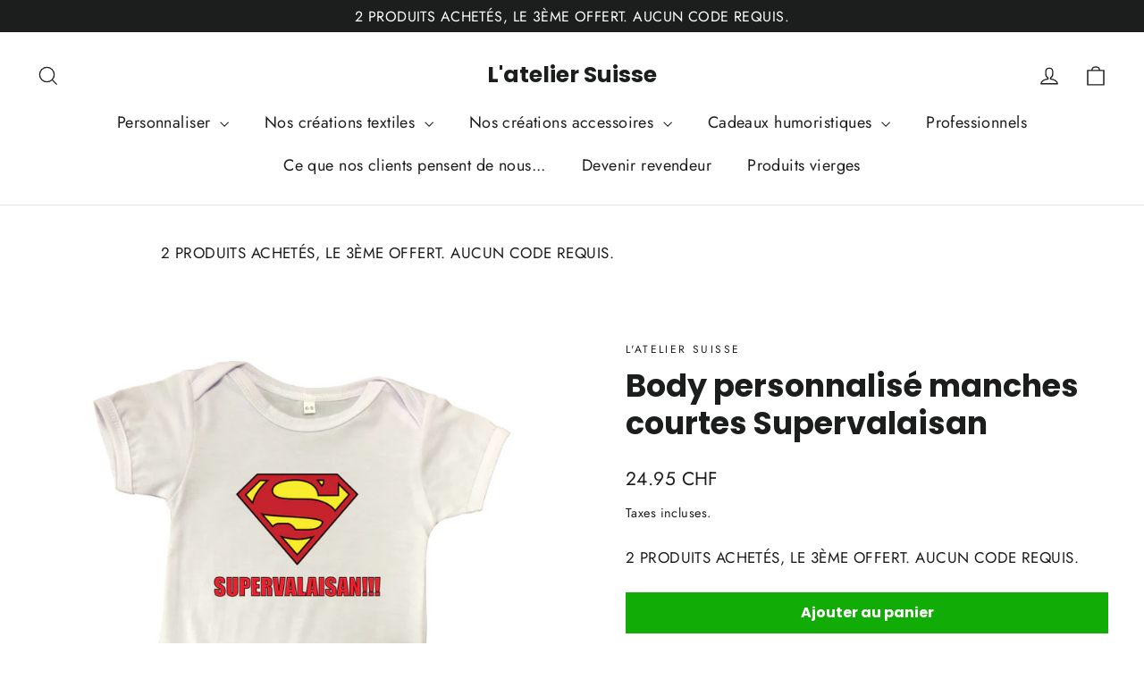

--- FILE ---
content_type: text/html; charset=UTF-8
request_url: https://app.inspon.com/dev-app/backend/api/api.php
body_size: 71
content:
{"product":{"title":"Body personnalis\u00e9 manches courtes Supervalaisan","featuredImage":{"id":"gid:\/\/shopify\/ProductImage\/16391807893548"},"options":[{"name":"Taille","values":["0-3 mois","3-6 mois","6-12 mois","12-18 mois"]}],"variants":[{"id":34168880103468,"option1":"0-3 mois","title":"0-3 mois","price":"24.95"},{"id":34168880136236,"option1":"3-6 mois","title":"3-6 mois","price":"24.95"},{"id":34168880169004,"option1":"6-12 mois","title":"6-12 mois","price":"24.95"},{"id":34168880201772,"option1":"12-18 mois","title":"12-18 mois","price":"24.95"}]},"collection":[{"title":"Toutes nos id\u00e9es cadeaux"},{"title":"Body manches courtes"}]}